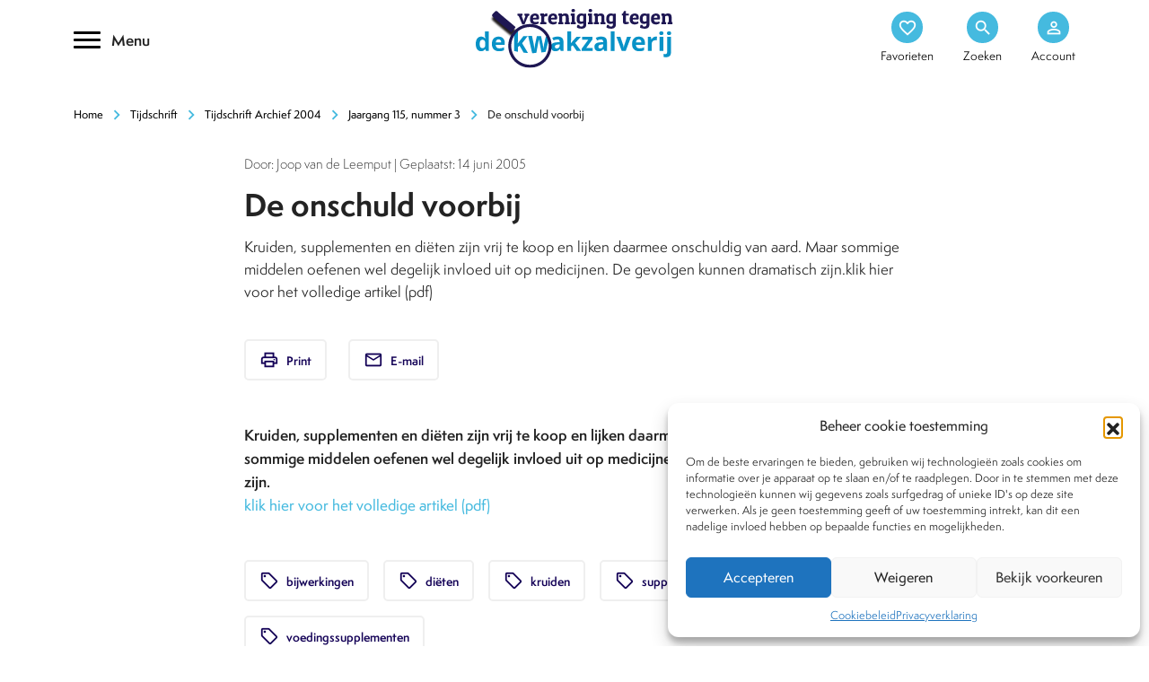

--- FILE ---
content_type: application/javascript
request_url: https://www.kwakzalverij.nl/app/themes/kwakzalverij/js/script.js?ver=1.4
body_size: 835
content:
// AOS.init(); 

jQuery(document).ready(function() {
   
    // can be used for hamburger menu
    jQuery(".hamburger--collapse, .overlay, .close_menu").click(function() {	
	  	jQuery(".hamburger--collapse").toggleClass('is-active');  
	  	jQuery('body').toggleClass('see_menu');  		
	  	
/*
	  	jQuery('.first_nav_row').each(function(i) {
            var row = jQuery(this);
            setTimeout(function() {
                row.toggleClass('in');
            }, 100 * i);
        });
*/
    });
    
    jQuery(document).on('mouseenter', '.menu-item.first_nav_row a', function() {  
	    jQuery("ul.mega-menu").removeClass('active');
 	});
           
    jQuery(document).on('mouseenter', '.mega-toggle', function() {  
	    // Query(".mega-menu").removeClass('active');
		jQuery(this).next('ul.mega-menu').addClass('active');
 	});
 	
 	 jQuery(document).on('change', '.trigger_order input[name=custom_order]', function() {  
	 	var waarde = jQuery(this).filter(':checked').val();
	 	jQuery("#custom_order").val(waarde);
	 	jQuery(".search-form").trigger('submit');
	 	
	 	jQuery(".top-content").html('<div id="loading"><div class="spinner"></div></div');
	 	
 	});
 	
 	
 	
 		
	/*
	 	jQuery(document).on('mouseleave', '.mega-toggle', function() {  
		    jQuery(".mega-menu").removeClass('active');
			jQuery(this).next('ul.mega-menu').removeClass('active');
	 	}); 
	*/    
	  
    jQuery(".show_filter").click(function() {	
	  	jQuery(".filter").fadeToggle();  
    });
    
    
   jQuery(".toggle_side_menu").click(function() {	
	  	jQuery(".left_side_bar").toggleClass('show');  
    });
    
    jQuery("#toggle_combi_form").click(function() {	
	  	jQuery(".toggle_reg_form").toggleClass('hide');  
	  	jQuery(this).toggleClass('hide');  
    });
        
	// can be user for swiper js

	var swiper = new Swiper('.swiper-algemeen', {
        loop: true,
        speed: 1500,
		slidesPerView: 1,
		slidesPerGroup: 1,
		preventClicks: true,
		preventClicksPropagation: true,
        spaceBetween: 30,
//         preventClicks: false, 
        navigation: {
          nextEl: ".swiper-button-next",
          prevEl: ".swiper-button-prev",
        },
        pagination: {
          el: ".swiper-pagination",
        },
        autoplay: {
			delay: 2500,
		},
        breakpoints: {
	    // when window width is >= 768
	     992: {
	      slidesPerView: 2,
		  slidesPerGroup: 2,
	    },
	    768: {
	      slidesPerView: 1,
		  slidesPerGroup: 1,
	    },
	    300: {
	      slidesPerView: 2,
		  slidesPerGroup:2,
	    }
	  }
  
     });
     



});


document.addEventListener("DOMContentLoaded", () => {
    const menuElement = document.querySelector("#mmenu");

    if (menuElement) {
        const menu = new Mmenu("#mmenu", {
            "extensions": [
                "position-back",
                "position-right",
                "theme-white"
                // "pagedim-black"
            ],
            "counters": {
                "add": true
            }
        });

        const api = menu.API;

        const slideout = document.querySelector(".mm-slideout");
        if (slideout) {
            slideout.addEventListener("click", () => {
                api.close();
            });
        }
    } else {
       // console.warn("⚠️ Menu element #mmenu not found. Mmenu initialization skipped.");
    }
});

jQuery('header .close_highlight').click(function() {
    jQuery('header .container_highlight').addClass('hide');
    jQuery.cookie("container_highlight_v_1", "1", { path: '/' });
}); 

jQuery('footer .close_highlight').click(function() {
    jQuery('footer .container_highlight').addClass('hide');
    jQuery.cookie("container_highlight_footer_1", "1", { path: '/' });
}); 


if (jQuery.cookie('container_highlight_footer_1')) {	
	jQuery('footer .container_highlight').addClass('hide');	
}

if (jQuery.cookie('container_highlight_v_1')) {
	jQuery('header .container_highlight').addClass('hide');	
}
